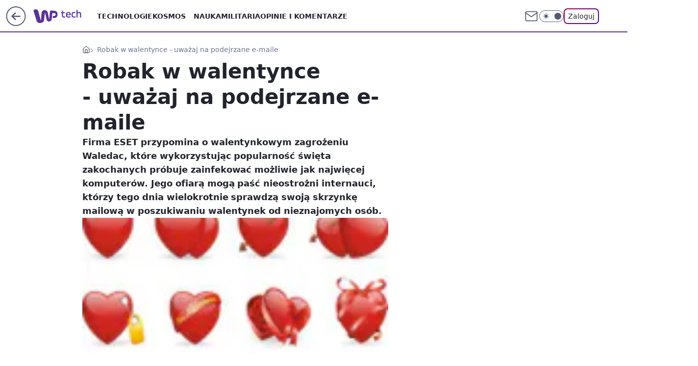

--- FILE ---
content_type: application/javascript
request_url: https://rek.www.wp.pl/gaf.js?rv=2&sn=tech&pvid=c8fadf47ea5515e3b550&rekids=234802&s2s_xcld=ma_appnexus&whbid-test=1&phtml=tech.wp.pl%2Frobak-w-walentynce-uwazaj-na-podejrzane-e-maile%2C6034870091375233a&abtest=adtech%7CPRGM-1047%7CB%3Badtech%7CPU-335%7CA%3Badtech%7CPRG-3468%7CA%3Badtech%7CPRGM-1036%7CD%3Badtech%7CFP-76%7CA%3Badtech%7CPRGM-1356%7CA%3Badtech%7CPRGM-1419%7CA%3Badtech%7CPRGM-1589%7CA%3Badtech%7CPRGM-1576%7CA%3Badtech%7CPRGM-1443%7CA%3Badtech%7CPRGM-1587%7CC%3Badtech%7CPRGM-1615%7CC%3Badtech%7CPRGM-1215%7CC&PWA_adbd=0&darkmode=0&highLayout=0&layout=wide&navType=navigate&cdl=0&ctype=article&ciab=IAB19%2CIAB-v3-618%2CIAB19-25&cid=6034870091375233&csystem=ncr&cdate=2009-02-11&REKtagi=internet%3Bbezpieczenstwo%3Bwirus&vw=1280&vh=720&p1=0&spin=f0uxhj41&bcv=2
body_size: 4979
content:
f0uxhj41({"spin":"f0uxhj41","bunch":234802,"context":{"dsa":false,"minor":false,"bidRequestId":"363e5243-7f29-447c-a64a-e78dca55cb75","maConfig":{"timestamp":"2026-01-22T08:31:40.447Z"},"dfpConfig":{"timestamp":"2026-01-23T12:40:10.018Z"},"sda":[],"targeting":{"client":{},"server":{},"query":{"PWA_adbd":"0","REKtagi":"internet;bezpieczenstwo;wirus","abtest":"adtech|PRGM-1047|B;adtech|PU-335|A;adtech|PRG-3468|A;adtech|PRGM-1036|D;adtech|FP-76|A;adtech|PRGM-1356|A;adtech|PRGM-1419|A;adtech|PRGM-1589|A;adtech|PRGM-1576|A;adtech|PRGM-1443|A;adtech|PRGM-1587|C;adtech|PRGM-1615|C;adtech|PRGM-1215|C","bcv":"2","cdate":"2009-02-11","cdl":"0","ciab":"IAB19,IAB-v3-618,IAB19-25","cid":"6034870091375233","csystem":"ncr","ctype":"article","darkmode":"0","highLayout":"0","layout":"wide","navType":"navigate","p1":"0","phtml":"tech.wp.pl/robak-w-walentynce-uwazaj-na-podejrzane-e-maile,6034870091375233a","pvid":"c8fadf47ea5515e3b550","rekids":"234802","rv":"2","s2s_xcld":"ma_appnexus","sn":"tech","spin":"f0uxhj41","vh":"720","vw":"1280","whbid-test":"1"}},"directOnly":0,"geo":{"country":"840","region":"","city":""},"statid":"","mlId":"","rshsd":"23","isRobot":false,"curr":{"EUR":4.205,"USD":3.5831,"CHF":4.5298,"GBP":4.8478},"rv":"2","status":{"advf":2,"ma":2,"ma_ads-bidder":2,"ma_cpv-bidder":2,"ma_high-cpm-bidder":2}},"slots":{"11":{"delivered":"1","campaign":null,"dfpConfig":{"placement":"/89844762/Desktop_Tech.wp.pl_x11_art","roshash":"FJMP","ceil":100,"sizes":[[336,280],[640,280],[300,250]],"namedSizes":["fluid"],"div":"div-gpt-ad-x11-art","targeting":{"DFPHASH":"AEHK","emptygaf":"0"},"gfp":"FJMP"}},"12":{"delivered":"1","campaign":null,"dfpConfig":{"placement":"/89844762/Desktop_Tech.wp.pl_x12_art","roshash":"FJMP","ceil":100,"sizes":[[336,280],[640,280],[300,250]],"namedSizes":["fluid"],"div":"div-gpt-ad-x12-art","targeting":{"DFPHASH":"AEHK","emptygaf":"0"},"gfp":"FJMP"}},"13":{"delivered":"1","campaign":null,"dfpConfig":{"placement":"/89844762/Desktop_Tech.wp.pl_x13_art","roshash":"FJMP","ceil":100,"sizes":[[336,280],[640,280],[300,250]],"namedSizes":["fluid"],"div":"div-gpt-ad-x13-art","targeting":{"DFPHASH":"AEHK","emptygaf":"0"},"gfp":"FJMP"}},"14":{"delivered":"1","campaign":null,"dfpConfig":{"placement":"/89844762/Desktop_Tech.wp.pl_x14_art","roshash":"FJMP","ceil":100,"sizes":[[336,280],[640,280],[300,250]],"namedSizes":["fluid"],"div":"div-gpt-ad-x14-art","targeting":{"DFPHASH":"AEHK","emptygaf":"0"},"gfp":"FJMP"}},"15":{"delivered":"1","campaign":null,"dfpConfig":{"placement":"/89844762/Desktop_Tech.wp.pl_x15_art","roshash":"FJMP","ceil":100,"sizes":[[728,90],[970,300],[950,90],[980,120],[980,90],[970,150],[970,90],[970,250],[930,180],[950,200],[750,100],[970,66],[750,200],[960,90],[970,100],[750,300],[970,200],[950,300]],"namedSizes":["fluid"],"div":"div-gpt-ad-x15-art","targeting":{"DFPHASH":"AEHK","emptygaf":"0"},"gfp":"FJMP"}},"16":{"delivered":"1","campaign":null,"dfpConfig":{"placement":"/89844762/Desktop_Tech.wp.pl_x16","roshash":"FJMP","ceil":100,"sizes":[[728,90],[970,300],[950,90],[980,120],[980,90],[970,150],[970,90],[970,250],[930,180],[950,200],[750,100],[970,66],[750,200],[960,90],[970,100],[750,300],[970,200],[950,300]],"namedSizes":["fluid"],"div":"div-gpt-ad-x16","targeting":{"DFPHASH":"AEHK","emptygaf":"0"},"gfp":"FJMP"}},"17":{"delivered":"1","campaign":null,"dfpConfig":{"placement":"/89844762/Desktop_Tech.wp.pl_x17","roshash":"FJMP","ceil":100,"sizes":[[728,90],[970,300],[950,90],[980,120],[980,90],[970,150],[970,90],[970,250],[930,180],[950,200],[750,100],[970,66],[750,200],[960,90],[970,100],[750,300],[970,200],[950,300]],"namedSizes":["fluid"],"div":"div-gpt-ad-x17","targeting":{"DFPHASH":"AEHK","emptygaf":"0"},"gfp":"FJMP"}},"18":{"delivered":"1","campaign":null,"dfpConfig":{"placement":"/89844762/Desktop_Tech.wp.pl_x18","roshash":"FJMP","ceil":100,"sizes":[[728,90],[970,300],[950,90],[980,120],[980,90],[970,150],[970,90],[970,250],[930,180],[950,200],[750,100],[970,66],[750,200],[960,90],[970,100],[750,300],[970,200],[950,300]],"namedSizes":["fluid"],"div":"div-gpt-ad-x18","targeting":{"DFPHASH":"AEHK","emptygaf":"0"},"gfp":"FJMP"}},"19":{"delivered":"1","campaign":null,"dfpConfig":{"placement":"/89844762/Desktop_Tech.wp.pl_x19","roshash":"FJMP","ceil":100,"sizes":[[728,90],[970,300],[950,90],[980,120],[980,90],[970,150],[970,90],[970,250],[930,180],[950,200],[750,100],[970,66],[750,200],[960,90],[970,100],[750,300],[970,200],[950,300]],"namedSizes":["fluid"],"div":"div-gpt-ad-x19","targeting":{"DFPHASH":"AEHK","emptygaf":"0"},"gfp":"FJMP"}},"2":{"delivered":"1","campaign":null,"dfpConfig":{"placement":"/89844762/Desktop_Tech.wp.pl_x02","roshash":"GORU","ceil":100,"sizes":[[970,300],[970,600],[750,300],[950,300],[980,600],[1920,870],[1200,600],[750,400],[960,640]],"namedSizes":["fluid"],"div":"div-gpt-ad-x02","targeting":{"DFPHASH":"BJMP","emptygaf":"0"},"gfp":"GORU"}},"24":{"delivered":"","campaign":null,"dfpConfig":null},"25":{"delivered":"1","campaign":null,"dfpConfig":{"placement":"/89844762/Desktop_Tech.wp.pl_x25_art","roshash":"FJMP","ceil":100,"sizes":[[336,280],[640,280],[300,250]],"namedSizes":["fluid"],"div":"div-gpt-ad-x25-art","targeting":{"DFPHASH":"AEHK","emptygaf":"0"},"gfp":"FJMP"}},"27":{"delivered":"1","campaign":null,"dfpConfig":{"placement":"/89844762/Desktop_Tech.wp.pl_x27_art","roshash":"FJMP","ceil":100,"sizes":[[160,600]],"namedSizes":["fluid"],"div":"div-gpt-ad-x27-art","targeting":{"DFPHASH":"AEHK","emptygaf":"0"},"gfp":"FJMP"}},"28":{"delivered":"","campaign":null,"dfpConfig":null},"29":{"delivered":"","campaign":null,"dfpConfig":null},"3":{"delivered":"1","campaign":{"id":"188509","capping":"PWAck=27120659\u0026PWAclt=1200","adm":{"bunch":"234802","creations":[{"height":600,"mod":"stiltedBanner","pixels":["//ad.doubleclick.net/ddm/trackimp/N1675542.110317WP.PL/B34882747.437919181;dc_trk_aid=631342248;dc_trk_cid=248141839;ord=1769379746;dc_lat=;dc_rdid=;tag_for_child_directed_treatment=;tfua=;gdpr=${GDPR};gdpr_consent=${GDPR_CONSENT_755};ltd=${LIMITED_ADS};dc_tdv=1?"],"showLabel":true,"src":"https://mamc.wpcdn.pl/188509/1768466680476/WP-Gigaboard-1200x600-.jpg","trackers":{"click":[""],"cview":["//ma.wp.pl/ma.gif?clid=de722beda2adf178cb2a229b728519d3\u0026SN=tech\u0026pvid=c8fadf47ea5515e3b550\u0026action=cvimp\u0026pg=tech.wp.pl\u0026par=contentID%3D6034870091375233%26platform%3D8%26partnerID%3D%26isDev%3Dfalse%26creationID%3D1471700%26test%3D0%26iabSiteCategories%3D%26is_robot%3D0%26ssp%3Dwp.pl%26device%3DPERSONAL_COMPUTER%26slotSizeWxH%3D1200x600%26seatID%3Dde722beda2adf178cb2a229b728519d3%26org_id%3D25%26pricingModel%3DqY-SKyaVU3YPQ-8JU0XMMhN1KifUy7F-PKbnMhqDwIQ%26hBudgetRate%3DFILPXbe%26emission%3D3044025%26order%3D265775%26pvid%3Dc8fadf47ea5515e3b550%26utility%3DDbA5ZhOhgI1pkzat6G4ynH5fQyerVn1Yyvpv7_I_hEkptjDeojzJoUz6mA_zTKpq%26medium%3Ddisplay%26publisherID%3D308%26cur%3DPLN%26billing%3Dcpv%26is_adblock%3D0%26bidTimestamp%3D1769379746%26hBidPrice%3DFILPXbe%26inver%3D2%26targetDomain%3Dmi.com%26seatFee%3DoQ_jxmdpcpYSDH9U76tnEdMAtJVxgJqyCmaM4qmNMIY%26tpID%3D1403748%26bidderID%3D11%26conversionValue%3D0%26userID%3D__UNKNOWN_TELL_US__%26rekid%3D234802%26workfID%3D188509%26client_id%3D50410%26source%3DTG%26editedTimestamp%3D1768466932%26iabPageCategories%3D618%26bidReqID%3D363e5243-7f29-447c-a64a-e78dca55cb75%26ip%3DlIvi20odOdD9AIDe5Kb0M8d2_Gq2uZVR7lYbckD-2o4%26domain%3Dtech.wp.pl%26slotID%3D003%26ttl%3D1769466146%26sn%3Dtech%26geo%3D840%253B%253B"],"impression":["//ma.wp.pl/ma.gif?clid=de722beda2adf178cb2a229b728519d3\u0026SN=tech\u0026pvid=c8fadf47ea5515e3b550\u0026action=delivery\u0026pg=tech.wp.pl\u0026par=domain%3Dtech.wp.pl%26slotID%3D003%26ttl%3D1769466146%26sn%3Dtech%26geo%3D840%253B%253B%26contentID%3D6034870091375233%26platform%3D8%26partnerID%3D%26isDev%3Dfalse%26creationID%3D1471700%26test%3D0%26iabSiteCategories%3D%26is_robot%3D0%26ssp%3Dwp.pl%26device%3DPERSONAL_COMPUTER%26slotSizeWxH%3D1200x600%26seatID%3Dde722beda2adf178cb2a229b728519d3%26org_id%3D25%26pricingModel%3DqY-SKyaVU3YPQ-8JU0XMMhN1KifUy7F-PKbnMhqDwIQ%26hBudgetRate%3DFILPXbe%26emission%3D3044025%26order%3D265775%26pvid%3Dc8fadf47ea5515e3b550%26utility%3DDbA5ZhOhgI1pkzat6G4ynH5fQyerVn1Yyvpv7_I_hEkptjDeojzJoUz6mA_zTKpq%26medium%3Ddisplay%26publisherID%3D308%26cur%3DPLN%26billing%3Dcpv%26is_adblock%3D0%26bidTimestamp%3D1769379746%26hBidPrice%3DFILPXbe%26inver%3D2%26targetDomain%3Dmi.com%26seatFee%3DoQ_jxmdpcpYSDH9U76tnEdMAtJVxgJqyCmaM4qmNMIY%26tpID%3D1403748%26bidderID%3D11%26conversionValue%3D0%26userID%3D__UNKNOWN_TELL_US__%26rekid%3D234802%26workfID%3D188509%26client_id%3D50410%26source%3DTG%26editedTimestamp%3D1768466932%26iabPageCategories%3D618%26bidReqID%3D363e5243-7f29-447c-a64a-e78dca55cb75%26ip%3DlIvi20odOdD9AIDe5Kb0M8d2_Gq2uZVR7lYbckD-2o4"],"view":["//ma.wp.pl/ma.gif?clid=de722beda2adf178cb2a229b728519d3\u0026SN=tech\u0026pvid=c8fadf47ea5515e3b550\u0026action=view\u0026pg=tech.wp.pl\u0026par=ssp%3Dwp.pl%26device%3DPERSONAL_COMPUTER%26slotSizeWxH%3D1200x600%26seatID%3Dde722beda2adf178cb2a229b728519d3%26org_id%3D25%26pricingModel%3DqY-SKyaVU3YPQ-8JU0XMMhN1KifUy7F-PKbnMhqDwIQ%26hBudgetRate%3DFILPXbe%26emission%3D3044025%26order%3D265775%26pvid%3Dc8fadf47ea5515e3b550%26utility%3DDbA5ZhOhgI1pkzat6G4ynH5fQyerVn1Yyvpv7_I_hEkptjDeojzJoUz6mA_zTKpq%26medium%3Ddisplay%26publisherID%3D308%26cur%3DPLN%26billing%3Dcpv%26is_adblock%3D0%26bidTimestamp%3D1769379746%26hBidPrice%3DFILPXbe%26inver%3D2%26targetDomain%3Dmi.com%26seatFee%3DoQ_jxmdpcpYSDH9U76tnEdMAtJVxgJqyCmaM4qmNMIY%26tpID%3D1403748%26bidderID%3D11%26conversionValue%3D0%26userID%3D__UNKNOWN_TELL_US__%26rekid%3D234802%26workfID%3D188509%26client_id%3D50410%26source%3DTG%26editedTimestamp%3D1768466932%26iabPageCategories%3D618%26bidReqID%3D363e5243-7f29-447c-a64a-e78dca55cb75%26ip%3DlIvi20odOdD9AIDe5Kb0M8d2_Gq2uZVR7lYbckD-2o4%26domain%3Dtech.wp.pl%26slotID%3D003%26ttl%3D1769466146%26sn%3Dtech%26geo%3D840%253B%253B%26contentID%3D6034870091375233%26platform%3D8%26partnerID%3D%26isDev%3Dfalse%26creationID%3D1471700%26test%3D0%26iabSiteCategories%3D%26is_robot%3D0"]},"transparentPlaceholder":false,"type":"image","url":"https://ad.doubleclick.net/ddm/trackclk/N1675542.110317WP.PL/B34882747.437919181;dc_trk_aid=631342248;dc_trk_cid=248141839;dc_lat=;dc_rdid=;tag_for_child_directed_treatment=;tfua=;gdpr=${GDPR};gdpr_consent=${GDPR_CONSENT_755};ltd=${LIMITED_ADS};dc_tdv=1","width":1200},{"height":600,"mod":"stiltedBanner","pixels":["//ad.doubleclick.net/ddm/trackimp/N1675542.110317WP.PL/B34882747.437919181;dc_trk_aid=631342248;dc_trk_cid=248141839;ord=1769379746;dc_lat=;dc_rdid=;tag_for_child_directed_treatment=;tfua=;gdpr=${GDPR};gdpr_consent=${GDPR_CONSENT_755};ltd=${LIMITED_ADS};dc_tdv=1?"],"showLabel":true,"src":"https://mamc.wpcdn.pl/188509/1768466743207/WP-Gigaboard-940x600-.jpg","trackers":{"click":[""],"cview":["//ma.wp.pl/ma.gif?clid=de722beda2adf178cb2a229b728519d3\u0026SN=tech\u0026pvid=c8fadf47ea5515e3b550\u0026action=cvimp\u0026pg=tech.wp.pl\u0026par=contentID%3D6034870091375233%26platform%3D8%26partnerID%3D%26isDev%3Dfalse%26creationID%3D1471700%26test%3D0%26iabSiteCategories%3D%26is_robot%3D0%26ssp%3Dwp.pl%26device%3DPERSONAL_COMPUTER%26slotSizeWxH%3D1200x600%26seatID%3Dde722beda2adf178cb2a229b728519d3%26org_id%3D25%26pricingModel%3DqY-SKyaVU3YPQ-8JU0XMMhN1KifUy7F-PKbnMhqDwIQ%26hBudgetRate%3DFILPXbe%26emission%3D3044025%26order%3D265775%26pvid%3Dc8fadf47ea5515e3b550%26utility%3DDbA5ZhOhgI1pkzat6G4ynH5fQyerVn1Yyvpv7_I_hEkptjDeojzJoUz6mA_zTKpq%26medium%3Ddisplay%26publisherID%3D308%26cur%3DPLN%26billing%3Dcpv%26is_adblock%3D0%26bidTimestamp%3D1769379746%26hBidPrice%3DFILPXbe%26inver%3D2%26targetDomain%3Dmi.com%26seatFee%3DoQ_jxmdpcpYSDH9U76tnEdMAtJVxgJqyCmaM4qmNMIY%26tpID%3D1403748%26bidderID%3D11%26conversionValue%3D0%26userID%3D__UNKNOWN_TELL_US__%26rekid%3D234802%26workfID%3D188509%26client_id%3D50410%26source%3DTG%26editedTimestamp%3D1768466932%26iabPageCategories%3D618%26bidReqID%3D363e5243-7f29-447c-a64a-e78dca55cb75%26ip%3DlIvi20odOdD9AIDe5Kb0M8d2_Gq2uZVR7lYbckD-2o4%26domain%3Dtech.wp.pl%26slotID%3D003%26ttl%3D1769466146%26sn%3Dtech%26geo%3D840%253B%253B"],"impression":["//ma.wp.pl/ma.gif?clid=de722beda2adf178cb2a229b728519d3\u0026SN=tech\u0026pvid=c8fadf47ea5515e3b550\u0026action=delivery\u0026pg=tech.wp.pl\u0026par=domain%3Dtech.wp.pl%26slotID%3D003%26ttl%3D1769466146%26sn%3Dtech%26geo%3D840%253B%253B%26contentID%3D6034870091375233%26platform%3D8%26partnerID%3D%26isDev%3Dfalse%26creationID%3D1471700%26test%3D0%26iabSiteCategories%3D%26is_robot%3D0%26ssp%3Dwp.pl%26device%3DPERSONAL_COMPUTER%26slotSizeWxH%3D1200x600%26seatID%3Dde722beda2adf178cb2a229b728519d3%26org_id%3D25%26pricingModel%3DqY-SKyaVU3YPQ-8JU0XMMhN1KifUy7F-PKbnMhqDwIQ%26hBudgetRate%3DFILPXbe%26emission%3D3044025%26order%3D265775%26pvid%3Dc8fadf47ea5515e3b550%26utility%3DDbA5ZhOhgI1pkzat6G4ynH5fQyerVn1Yyvpv7_I_hEkptjDeojzJoUz6mA_zTKpq%26medium%3Ddisplay%26publisherID%3D308%26cur%3DPLN%26billing%3Dcpv%26is_adblock%3D0%26bidTimestamp%3D1769379746%26hBidPrice%3DFILPXbe%26inver%3D2%26targetDomain%3Dmi.com%26seatFee%3DoQ_jxmdpcpYSDH9U76tnEdMAtJVxgJqyCmaM4qmNMIY%26tpID%3D1403748%26bidderID%3D11%26conversionValue%3D0%26userID%3D__UNKNOWN_TELL_US__%26rekid%3D234802%26workfID%3D188509%26client_id%3D50410%26source%3DTG%26editedTimestamp%3D1768466932%26iabPageCategories%3D618%26bidReqID%3D363e5243-7f29-447c-a64a-e78dca55cb75%26ip%3DlIvi20odOdD9AIDe5Kb0M8d2_Gq2uZVR7lYbckD-2o4"],"view":["//ma.wp.pl/ma.gif?clid=de722beda2adf178cb2a229b728519d3\u0026SN=tech\u0026pvid=c8fadf47ea5515e3b550\u0026action=view\u0026pg=tech.wp.pl\u0026par=ssp%3Dwp.pl%26device%3DPERSONAL_COMPUTER%26slotSizeWxH%3D1200x600%26seatID%3Dde722beda2adf178cb2a229b728519d3%26org_id%3D25%26pricingModel%3DqY-SKyaVU3YPQ-8JU0XMMhN1KifUy7F-PKbnMhqDwIQ%26hBudgetRate%3DFILPXbe%26emission%3D3044025%26order%3D265775%26pvid%3Dc8fadf47ea5515e3b550%26utility%3DDbA5ZhOhgI1pkzat6G4ynH5fQyerVn1Yyvpv7_I_hEkptjDeojzJoUz6mA_zTKpq%26medium%3Ddisplay%26publisherID%3D308%26cur%3DPLN%26billing%3Dcpv%26is_adblock%3D0%26bidTimestamp%3D1769379746%26hBidPrice%3DFILPXbe%26inver%3D2%26targetDomain%3Dmi.com%26seatFee%3DoQ_jxmdpcpYSDH9U76tnEdMAtJVxgJqyCmaM4qmNMIY%26tpID%3D1403748%26bidderID%3D11%26conversionValue%3D0%26userID%3D__UNKNOWN_TELL_US__%26rekid%3D234802%26workfID%3D188509%26client_id%3D50410%26source%3DTG%26editedTimestamp%3D1768466932%26iabPageCategories%3D618%26bidReqID%3D363e5243-7f29-447c-a64a-e78dca55cb75%26ip%3DlIvi20odOdD9AIDe5Kb0M8d2_Gq2uZVR7lYbckD-2o4%26domain%3Dtech.wp.pl%26slotID%3D003%26ttl%3D1769466146%26sn%3Dtech%26geo%3D840%253B%253B%26contentID%3D6034870091375233%26platform%3D8%26partnerID%3D%26isDev%3Dfalse%26creationID%3D1471700%26test%3D0%26iabSiteCategories%3D%26is_robot%3D0"]},"transparentPlaceholder":false,"type":"image","url":"https://ad.doubleclick.net/ddm/trackclk/N1675542.110317WP.PL/B34882747.437919181;dc_trk_aid=631342248;dc_trk_cid=248141839;dc_lat=;dc_rdid=;tag_for_child_directed_treatment=;tfua=;gdpr=${GDPR};gdpr_consent=${GDPR_CONSENT_755};ltd=${LIMITED_ADS};dc_tdv=1","width":940}],"redir":"https://ma.wp.pl/redirma?SN=tech\u0026pvid=c8fadf47ea5515e3b550\u0026par=client_id%3D50410%26is_robot%3D0%26medium%3Ddisplay%26bidderID%3D11%26slotID%3D003%26contentID%3D6034870091375233%26ssp%3Dwp.pl%26bidTimestamp%3D1769379746%26source%3DTG%26bidReqID%3D363e5243-7f29-447c-a64a-e78dca55cb75%26ip%3DlIvi20odOdD9AIDe5Kb0M8d2_Gq2uZVR7lYbckD-2o4%26ttl%3D1769466146%26iabSiteCategories%3D%26pricingModel%3DqY-SKyaVU3YPQ-8JU0XMMhN1KifUy7F-PKbnMhqDwIQ%26billing%3Dcpv%26is_adblock%3D0%26hBidPrice%3DFILPXbe%26rekid%3D234802%26sn%3Dtech%26partnerID%3D%26test%3D0%26device%3DPERSONAL_COMPUTER%26inver%3D2%26targetDomain%3Dmi.com%26conversionValue%3D0%26workfID%3D188509%26org_id%3D25%26hBudgetRate%3DFILPXbe%26utility%3DDbA5ZhOhgI1pkzat6G4ynH5fQyerVn1Yyvpv7_I_hEkptjDeojzJoUz6mA_zTKpq%26editedTimestamp%3D1768466932%26iabPageCategories%3D618%26geo%3D840%253B%253B%26seatID%3Dde722beda2adf178cb2a229b728519d3%26cur%3DPLN%26tpID%3D1403748%26userID%3D__UNKNOWN_TELL_US__%26domain%3Dtech.wp.pl%26platform%3D8%26creationID%3D1471700%26order%3D265775%26pvid%3Dc8fadf47ea5515e3b550%26publisherID%3D308%26seatFee%3DoQ_jxmdpcpYSDH9U76tnEdMAtJVxgJqyCmaM4qmNMIY%26isDev%3Dfalse%26slotSizeWxH%3D1200x600%26emission%3D3044025\u0026url=","slot":"3"},"creative":{"Id":"1471700","provider":"ma_cpv-bidder","roshash":"GORU","height":600,"width":1200,"touchpointId":"1403748","source":{"bidder":"cpv-bidder"}},"sellingModel":{"model":"CPM_INT"}},"dfpConfig":{"placement":"/89844762/Desktop_Tech.wp.pl_x03_art","roshash":"GORU","ceil":100,"sizes":[[728,90],[970,300],[950,90],[980,120],[980,90],[970,150],[970,90],[970,250],[930,180],[950,200],[750,100],[970,66],[750,200],[960,90],[970,100],[750,300],[970,200],[950,300]],"namedSizes":["fluid"],"div":"div-gpt-ad-x03-art","targeting":{"DFPHASH":"BJMP","emptygaf":"0"},"gfp":"FJMP"}},"32":{"delivered":"1","campaign":null,"dfpConfig":{"placement":"/89844762/Desktop_Tech.wp.pl_x32_art","roshash":"FJMP","ceil":100,"sizes":[[336,280],[640,280],[300,250]],"namedSizes":["fluid"],"div":"div-gpt-ad-x32-art","targeting":{"DFPHASH":"AEHK","emptygaf":"0"},"gfp":"FJMP"}},"33":{"delivered":"1","campaign":null,"dfpConfig":{"placement":"/89844762/Desktop_Tech.wp.pl_x33_art","roshash":"FJMP","ceil":100,"sizes":[[336,280],[640,280],[300,250]],"namedSizes":["fluid"],"div":"div-gpt-ad-x33-art","targeting":{"DFPHASH":"AEHK","emptygaf":"0"},"gfp":"FJMP"}},"34":{"delivered":"1","campaign":null,"dfpConfig":{"placement":"/89844762/Desktop_Tech.wp.pl_x34_art","roshash":"FJMP","ceil":100,"sizes":[[300,250]],"namedSizes":["fluid"],"div":"div-gpt-ad-x34-art","targeting":{"DFPHASH":"AEHK","emptygaf":"0"},"gfp":"FJMP"}},"35":{"delivered":"1","campaign":null,"dfpConfig":{"placement":"/89844762/Desktop_Tech.wp.pl_x35_art","roshash":"FJMP","ceil":100,"sizes":[[300,600],[300,250]],"namedSizes":["fluid"],"div":"div-gpt-ad-x35-art","targeting":{"DFPHASH":"AEHK","emptygaf":"0"},"gfp":"FJMP"}},"36":{"delivered":"1","campaign":null,"dfpConfig":{"placement":"/89844762/Desktop_Tech.wp.pl_x36_art","roshash":"FJMP","ceil":100,"sizes":[[300,600],[300,250]],"namedSizes":["fluid"],"div":"div-gpt-ad-x36-art","targeting":{"DFPHASH":"AEHK","emptygaf":"0"},"gfp":"FJMP"}},"37":{"delivered":"1","campaign":null,"dfpConfig":{"placement":"/89844762/Desktop_Tech.wp.pl_x37_art","roshash":"FJMP","ceil":100,"sizes":[[300,600],[300,250]],"namedSizes":["fluid"],"div":"div-gpt-ad-x37-art","targeting":{"DFPHASH":"AEHK","emptygaf":"0"},"gfp":"FJMP"}},"40":{"delivered":"1","campaign":null,"dfpConfig":{"placement":"/89844762/Desktop_Tech.wp.pl_x40","roshash":"FKNQ","ceil":100,"sizes":[[300,250]],"namedSizes":["fluid"],"div":"div-gpt-ad-x40","targeting":{"DFPHASH":"AFIL","emptygaf":"0"},"gfp":"FKNQ"}},"5":{"delivered":"1","campaign":null,"dfpConfig":{"placement":"/89844762/Desktop_Tech.wp.pl_x05_art","roshash":"FJMP","ceil":100,"sizes":[[336,280],[640,280],[300,250]],"namedSizes":["fluid"],"div":"div-gpt-ad-x05-art","targeting":{"DFPHASH":"AEHK","emptygaf":"0"},"gfp":"FJMP"}},"50":{"delivered":"1","campaign":null,"dfpConfig":{"placement":"/89844762/Desktop_Tech.wp.pl_x50_art","roshash":"FJMP","ceil":100,"sizes":[[728,90],[970,300],[950,90],[980,120],[980,90],[970,150],[970,90],[970,250],[930,180],[950,200],[750,100],[970,66],[750,200],[960,90],[970,100],[750,300],[970,200],[950,300]],"namedSizes":["fluid"],"div":"div-gpt-ad-x50-art","targeting":{"DFPHASH":"AEHK","emptygaf":"0"},"gfp":"FJMP"}},"52":{"delivered":"1","campaign":null,"dfpConfig":{"placement":"/89844762/Desktop_Tech.wp.pl_x52_art","roshash":"FJMP","ceil":100,"sizes":[[300,250]],"namedSizes":["fluid"],"div":"div-gpt-ad-x52-art","targeting":{"DFPHASH":"AEHK","emptygaf":"0"},"gfp":"FJMP"}},"529":{"delivered":"1","campaign":null,"dfpConfig":{"placement":"/89844762/Desktop_Tech.wp.pl_x529","roshash":"FJMP","ceil":100,"sizes":[[300,250]],"namedSizes":["fluid"],"div":"div-gpt-ad-x529","targeting":{"DFPHASH":"AEHK","emptygaf":"0"},"gfp":"FJMP"}},"53":{"delivered":"1","campaign":null,"dfpConfig":{"placement":"/89844762/Desktop_Tech.wp.pl_x53_art","roshash":"FJMP","ceil":100,"sizes":[[728,90],[970,300],[950,90],[980,120],[980,90],[970,150],[970,600],[970,90],[970,250],[930,180],[950,200],[750,100],[970,66],[750,200],[960,90],[970,100],[750,300],[970,200],[940,600]],"namedSizes":["fluid"],"div":"div-gpt-ad-x53-art","targeting":{"DFPHASH":"AEHK","emptygaf":"0"},"gfp":"FJMP"}},"531":{"delivered":"1","campaign":null,"dfpConfig":{"placement":"/89844762/Desktop_Tech.wp.pl_x531","roshash":"FJMP","ceil":100,"sizes":[[300,250]],"namedSizes":["fluid"],"div":"div-gpt-ad-x531","targeting":{"DFPHASH":"AEHK","emptygaf":"0"},"gfp":"FJMP"}},"541":{"lazy":1,"delivered":"1","campaign":{"id":"188982","capping":"PWAck=27120769\u0026PWAclt=720","adm":{"bunch":"234802","creations":[{"mod":"surveyNative","modConfig":{"accentColorAsPrimary":false,"border":"1px solid grey","footnote":"Wyniki ankiet pomagają nam ulepszać nasze produkty i produkty naszych Zaufanych Partnerów. Administratorem danych jest Wirtualna Polska Media S.A. Szczegółowe informacje na temat przetwarzania danych osobowych opisane są w \u003ca target=\"_blank\" href=\"https://holding.wp.pl/poufnosc\"\u003epolityce prywatności\u003c/a\u003e.","insideSlot":true,"maxWidth":300,"pages":[{"accentColorAsPrimary":false,"questions":[{"answers":[{"answerID":"yes","isOpen":false,"text":"tak"},{"answerID":"no","isOpen":false,"text":"nie"},{"answerID":"dontKnow","isOpen":false,"text":"nie wiem"}],"answersHorizontal":false,"confirmation":false,"questionID":"didYouSeeMailAd","required":true,"text":"Czy widziałeś(-aś) ostatnio reklamę Poczty WP?","type":"radio"}],"topImage":"https://pocztanh.wpcdn.pl/pocztanh/login/7.30.0/svg/wp/poczta-logo.svg"}],"popup":{"blendVisible":false,"position":"br"},"summary":[{"key":"Title","value":"Dziękujemy za odpowiedź!"},{"key":"Paragraph","value":"Twoja opinia jest dla nas ważna."}]},"showLabel":true,"trackers":{"click":[""],"cview":["//ma.wp.pl/ma.gif?clid=0d75fec0bdabe60e0af571ed047f75a2\u0026SN=tech\u0026pvid=c8fadf47ea5515e3b550\u0026action=cvimp\u0026pg=tech.wp.pl\u0026par=seatID%3D0d75fec0bdabe60e0af571ed047f75a2%26order%3D202648%26pricingModel%3DomlwAPG-kWyN9Db04KWlKuhcEmSlM40GiVCZKoXdNFM%26hBidPrice%3DFILORUX%26hBudgetRate%3DFILORUX%26isDev%3Dfalse%26device%3DPERSONAL_COMPUTER%26billing%3Dcpv%26is_adblock%3D0%26sn%3Dtech%26tpID%3D1405936%26editedTimestamp%3D1769007383%26bidReqID%3D363e5243-7f29-447c-a64a-e78dca55cb75%26creationID%3D1477210%26workfID%3D188982%26client_id%3D38851%26geo%3D840%253B%253B%26bidderID%3D11%26conversionValue%3D0%26ssp%3Dwp.pl%26userID%3D__UNKNOWN_TELL_US__%26iabPageCategories%3D%26iabSiteCategories%3D%26ttl%3D1769466146%26partnerID%3D%26contentID%3D6034870091375233%26medium%3Ddisplay%26platform%3D8%26publisherID%3D308%26inver%3D2%26domain%3Dtech.wp.pl%26cur%3DPLN%26test%3D0%26emission%3D3046324%26rekid%3D234802%26targetDomain%3Dwp.pl%26seatFee%3D8Ei35hwq8q2liMP0RKMVD1_vrcuzh0o2StMo4-0EgxI%26org_id%3D25%26source%3DTG%26is_robot%3D0%26pvid%3Dc8fadf47ea5515e3b550%26bidTimestamp%3D1769379746%26utility%3D_Z5OLv586mKaF42aQyHA__g_Gf4JqlpSEedCZcy66hBTpY1QoiouKDr29TsGhYo1%26ip%3DNba2_lpngJmh5zvJvXuMu1LvrxDT7CWKok0Lobvn8U8%26slotID%3D541%26slotSizeWxH%3D-1x-1"],"impression":["//ma.wp.pl/ma.gif?clid=0d75fec0bdabe60e0af571ed047f75a2\u0026SN=tech\u0026pvid=c8fadf47ea5515e3b550\u0026action=delivery\u0026pg=tech.wp.pl\u0026par=utility%3D_Z5OLv586mKaF42aQyHA__g_Gf4JqlpSEedCZcy66hBTpY1QoiouKDr29TsGhYo1%26ip%3DNba2_lpngJmh5zvJvXuMu1LvrxDT7CWKok0Lobvn8U8%26slotID%3D541%26slotSizeWxH%3D-1x-1%26seatID%3D0d75fec0bdabe60e0af571ed047f75a2%26order%3D202648%26pricingModel%3DomlwAPG-kWyN9Db04KWlKuhcEmSlM40GiVCZKoXdNFM%26hBidPrice%3DFILORUX%26hBudgetRate%3DFILORUX%26isDev%3Dfalse%26device%3DPERSONAL_COMPUTER%26billing%3Dcpv%26is_adblock%3D0%26sn%3Dtech%26tpID%3D1405936%26editedTimestamp%3D1769007383%26bidReqID%3D363e5243-7f29-447c-a64a-e78dca55cb75%26creationID%3D1477210%26workfID%3D188982%26client_id%3D38851%26geo%3D840%253B%253B%26bidderID%3D11%26conversionValue%3D0%26ssp%3Dwp.pl%26userID%3D__UNKNOWN_TELL_US__%26iabPageCategories%3D%26iabSiteCategories%3D%26ttl%3D1769466146%26partnerID%3D%26contentID%3D6034870091375233%26medium%3Ddisplay%26platform%3D8%26publisherID%3D308%26inver%3D2%26domain%3Dtech.wp.pl%26cur%3DPLN%26test%3D0%26emission%3D3046324%26rekid%3D234802%26targetDomain%3Dwp.pl%26seatFee%3D8Ei35hwq8q2liMP0RKMVD1_vrcuzh0o2StMo4-0EgxI%26org_id%3D25%26source%3DTG%26is_robot%3D0%26pvid%3Dc8fadf47ea5515e3b550%26bidTimestamp%3D1769379746"],"view":["//ma.wp.pl/ma.gif?clid=0d75fec0bdabe60e0af571ed047f75a2\u0026SN=tech\u0026pvid=c8fadf47ea5515e3b550\u0026action=view\u0026pg=tech.wp.pl\u0026par=ssp%3Dwp.pl%26userID%3D__UNKNOWN_TELL_US__%26iabPageCategories%3D%26iabSiteCategories%3D%26ttl%3D1769466146%26partnerID%3D%26contentID%3D6034870091375233%26medium%3Ddisplay%26platform%3D8%26publisherID%3D308%26inver%3D2%26domain%3Dtech.wp.pl%26cur%3DPLN%26test%3D0%26emission%3D3046324%26rekid%3D234802%26targetDomain%3Dwp.pl%26seatFee%3D8Ei35hwq8q2liMP0RKMVD1_vrcuzh0o2StMo4-0EgxI%26org_id%3D25%26source%3DTG%26is_robot%3D0%26pvid%3Dc8fadf47ea5515e3b550%26bidTimestamp%3D1769379746%26utility%3D_Z5OLv586mKaF42aQyHA__g_Gf4JqlpSEedCZcy66hBTpY1QoiouKDr29TsGhYo1%26ip%3DNba2_lpngJmh5zvJvXuMu1LvrxDT7CWKok0Lobvn8U8%26slotID%3D541%26slotSizeWxH%3D-1x-1%26seatID%3D0d75fec0bdabe60e0af571ed047f75a2%26order%3D202648%26pricingModel%3DomlwAPG-kWyN9Db04KWlKuhcEmSlM40GiVCZKoXdNFM%26hBidPrice%3DFILORUX%26hBudgetRate%3DFILORUX%26isDev%3Dfalse%26device%3DPERSONAL_COMPUTER%26billing%3Dcpv%26is_adblock%3D0%26sn%3Dtech%26tpID%3D1405936%26editedTimestamp%3D1769007383%26bidReqID%3D363e5243-7f29-447c-a64a-e78dca55cb75%26creationID%3D1477210%26workfID%3D188982%26client_id%3D38851%26geo%3D840%253B%253B%26bidderID%3D11%26conversionValue%3D0"]},"type":"mod"}],"redir":"https://ma.wp.pl/redirma?SN=tech\u0026pvid=c8fadf47ea5515e3b550\u0026par=slotSizeWxH%3D-1x-1%26pricingModel%3DomlwAPG-kWyN9Db04KWlKuhcEmSlM40GiVCZKoXdNFM%26editedTimestamp%3D1769007383%26ttl%3D1769466146%26platform%3D8%26publisherID%3D308%26device%3DPERSONAL_COMPUTER%26conversionValue%3D0%26isDev%3Dfalse%26workfID%3D188982%26is_robot%3D0%26bidTimestamp%3D1769379746%26ip%3DNba2_lpngJmh5zvJvXuMu1LvrxDT7CWKok0Lobvn8U8%26creationID%3D1477210%26bidderID%3D11%26ssp%3Dwp.pl%26iabPageCategories%3D%26cur%3DPLN%26seatFee%3D8Ei35hwq8q2liMP0RKMVD1_vrcuzh0o2StMo4-0EgxI%26utility%3D_Z5OLv586mKaF42aQyHA__g_Gf4JqlpSEedCZcy66hBTpY1QoiouKDr29TsGhYo1%26slotID%3D541%26order%3D202648%26hBidPrice%3DFILORUX%26hBudgetRate%3DFILORUX%26is_adblock%3D0%26userID%3D__UNKNOWN_TELL_US__%26medium%3Ddisplay%26seatID%3D0d75fec0bdabe60e0af571ed047f75a2%26sn%3Dtech%26bidReqID%3D363e5243-7f29-447c-a64a-e78dca55cb75%26client_id%3D38851%26partnerID%3D%26domain%3Dtech.wp.pl%26rekid%3D234802%26source%3DTG%26pvid%3Dc8fadf47ea5515e3b550%26billing%3Dcpv%26contentID%3D6034870091375233%26test%3D0%26emission%3D3046324%26org_id%3D25%26tpID%3D1405936%26geo%3D840%253B%253B%26iabSiteCategories%3D%26inver%3D2%26targetDomain%3Dwp.pl\u0026url=","slot":"541"},"creative":{"Id":"1477210","provider":"ma_cpv-bidder","roshash":"FILO","height":-1,"width":-1,"touchpointId":"1405936","source":{"bidder":"cpv-bidder"}},"sellingModel":{"model":"CPV_INT"}},"dfpConfig":{"placement":"/89844762/Desktop_Tech.wp.pl_x541_art","roshash":"FJMP","ceil":100,"sizes":[[300,600],[300,250]],"namedSizes":["fluid"],"div":"div-gpt-ad-x541-art","targeting":{"DFPHASH":"AEHK","emptygaf":"0"},"gfp":"FJMP"}},"59":{"delivered":"1","campaign":null,"dfpConfig":{"placement":"/89844762/Desktop_Tech.wp.pl_x59_art","roshash":"FJMP","ceil":100,"sizes":[[300,600],[300,250]],"namedSizes":["fluid"],"div":"div-gpt-ad-x59-art","targeting":{"DFPHASH":"AEHK","emptygaf":"0"},"gfp":"FJMP"}},"6":{"delivered":"","campaign":null,"dfpConfig":null},"61":{"delivered":"1","campaign":null,"dfpConfig":{"placement":"/89844762/Desktop_Tech.wp.pl_x61_art","roshash":"FJMP","ceil":100,"sizes":[[336,280],[640,280],[300,250]],"namedSizes":["fluid"],"div":"div-gpt-ad-x61-art","targeting":{"DFPHASH":"AEHK","emptygaf":"0"},"gfp":"FJMP"}},"67":{"delivered":"1","campaign":null,"dfpConfig":{"placement":"/89844762/Desktop_Tech.wp.pl_x67_art","roshash":"FIOR","ceil":100,"sizes":[[300,50]],"namedSizes":["fluid"],"div":"div-gpt-ad-x67-art","targeting":{"DFPHASH":"ADJM","emptygaf":"0"},"gfp":"FIOR"}},"7":{"delivered":"","campaign":null,"dfpConfig":null},"70":{"delivered":"1","campaign":null,"dfpConfig":{"placement":"/89844762/Desktop_Tech.wp.pl_x70_art","roshash":"FJMP","ceil":100,"sizes":[[728,90],[970,300],[950,90],[980,120],[980,90],[970,150],[970,90],[970,250],[930,180],[950,200],[750,100],[970,66],[750,200],[960,90],[970,100],[750,300],[970,200],[950,300]],"namedSizes":["fluid"],"div":"div-gpt-ad-x70-art","targeting":{"DFPHASH":"AEHK","emptygaf":"0"},"gfp":"FJMP"}},"716":{"delivered":"","campaign":null,"dfpConfig":null},"717":{"delivered":"","campaign":null,"dfpConfig":null},"72":{"delivered":"1","campaign":null,"dfpConfig":{"placement":"/89844762/Desktop_Tech.wp.pl_x72_art","roshash":"FJMP","ceil":100,"sizes":[[300,250]],"namedSizes":["fluid"],"div":"div-gpt-ad-x72-art","targeting":{"DFPHASH":"AEHK","emptygaf":"0"},"gfp":"FJMP"}},"79":{"delivered":"1","campaign":null,"dfpConfig":{"placement":"/89844762/Desktop_Tech.wp.pl_x79_art","roshash":"FJMP","ceil":100,"sizes":[[300,600],[300,250]],"namedSizes":["fluid"],"div":"div-gpt-ad-x79-art","targeting":{"DFPHASH":"AEHK","emptygaf":"0"},"gfp":"FJMP"}},"8":{"delivered":"","campaign":null,"dfpConfig":null},"80":{"delivered":"1","campaign":null,"dfpConfig":{"placement":"/89844762/Desktop_Tech.wp.pl_x80_art","roshash":"FIQT","ceil":100,"sizes":[[1,1]],"namedSizes":["fluid"],"div":"div-gpt-ad-x80-art","isNative":1,"targeting":{"DFPHASH":"ADLO","emptygaf":"0"},"gfp":"FIQT"}},"81":{"delivered":"1","campaign":null,"dfpConfig":{"placement":"/89844762/Desktop_Tech.wp.pl_x81_art","roshash":"FIQT","ceil":100,"sizes":[[1,1]],"namedSizes":["fluid"],"div":"div-gpt-ad-x81-art","isNative":1,"targeting":{"DFPHASH":"ADLO","emptygaf":"0"},"gfp":"FIQT"}},"810":{"delivered":"","campaign":null,"dfpConfig":null},"811":{"delivered":"","campaign":null,"dfpConfig":null},"812":{"delivered":"","campaign":null,"dfpConfig":null},"813":{"delivered":"","campaign":null,"dfpConfig":null},"814":{"delivered":"","campaign":null,"dfpConfig":null},"815":{"delivered":"","campaign":null,"dfpConfig":null},"816":{"delivered":"","campaign":null,"dfpConfig":null},"817":{"delivered":"","campaign":null,"dfpConfig":null},"82":{"delivered":"1","campaign":null,"dfpConfig":{"placement":"/89844762/Desktop_Tech.wp.pl_x82_art","roshash":"FIQT","ceil":100,"sizes":[[1,1]],"namedSizes":["fluid"],"div":"div-gpt-ad-x82-art","isNative":1,"targeting":{"DFPHASH":"ADLO","emptygaf":"0"},"gfp":"FIQT"}},"826":{"delivered":"","campaign":null,"dfpConfig":null},"827":{"delivered":"","campaign":null,"dfpConfig":null},"828":{"delivered":"","campaign":null,"dfpConfig":null},"83":{"delivered":"1","campaign":null,"dfpConfig":{"placement":"/89844762/Desktop_Tech.wp.pl_x83_art","roshash":"FIQT","ceil":100,"sizes":[[1,1]],"namedSizes":["fluid"],"div":"div-gpt-ad-x83-art","isNative":1,"targeting":{"DFPHASH":"ADLO","emptygaf":"0"},"gfp":"FIQT"}},"89":{"delivered":"","campaign":null,"dfpConfig":null},"90":{"delivered":"1","campaign":null,"dfpConfig":{"placement":"/89844762/Desktop_Tech.wp.pl_x90_art","roshash":"FJMP","ceil":100,"sizes":[[728,90],[970,300],[950,90],[980,120],[980,90],[970,150],[970,90],[970,250],[930,180],[950,200],[750,100],[970,66],[750,200],[960,90],[970,100],[750,300],[970,200],[950,300]],"namedSizes":["fluid"],"div":"div-gpt-ad-x90-art","targeting":{"DFPHASH":"AEHK","emptygaf":"0"},"gfp":"FJMP"}},"92":{"delivered":"1","campaign":null,"dfpConfig":{"placement":"/89844762/Desktop_Tech.wp.pl_x92_art","roshash":"FJMP","ceil":100,"sizes":[[300,250]],"namedSizes":["fluid"],"div":"div-gpt-ad-x92-art","targeting":{"DFPHASH":"AEHK","emptygaf":"0"},"gfp":"FJMP"}},"93":{"delivered":"1","campaign":null,"dfpConfig":{"placement":"/89844762/Desktop_Tech.wp.pl_x93_art","roshash":"FJMP","ceil":100,"sizes":[[300,600],[300,250]],"namedSizes":["fluid"],"div":"div-gpt-ad-x93-art","targeting":{"DFPHASH":"AEHK","emptygaf":"0"},"gfp":"FJMP"}},"94":{"delivered":"1","campaign":null,"dfpConfig":{"placement":"/89844762/Desktop_Tech.wp.pl_x94_art","roshash":"FJMP","ceil":100,"sizes":[[300,600],[300,250]],"namedSizes":["fluid"],"div":"div-gpt-ad-x94-art","targeting":{"DFPHASH":"AEHK","emptygaf":"0"},"gfp":"FJMP"}},"95":{"delivered":"1","campaign":null,"dfpConfig":{"placement":"/89844762/Desktop_Tech.wp.pl_x95_art","roshash":"FJMP","ceil":100,"sizes":[[300,600],[300,250]],"namedSizes":["fluid"],"div":"div-gpt-ad-x95-art","targeting":{"DFPHASH":"AEHK","emptygaf":"0"},"gfp":"FJMP"}},"99":{"delivered":"1","campaign":null,"dfpConfig":{"placement":"/89844762/Desktop_Tech.wp.pl_x99_art","roshash":"FJMP","ceil":100,"sizes":[[300,600],[300,250]],"namedSizes":["fluid"],"div":"div-gpt-ad-x99-art","targeting":{"DFPHASH":"AEHK","emptygaf":"0"},"gfp":"FJMP"}}},"bdd":{}});